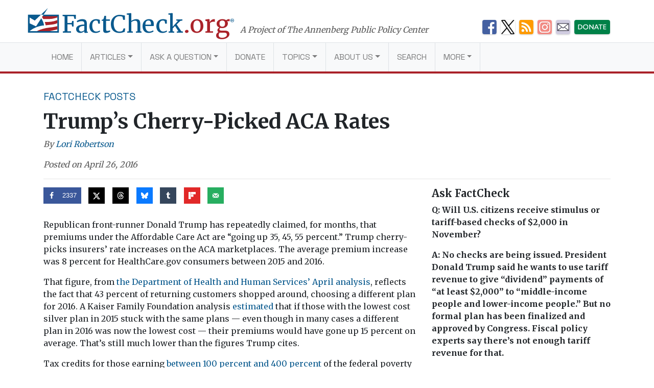

--- FILE ---
content_type: text/html; charset=UTF-8
request_url: https://www.factcheck.org/2016/04/trumps-cherry-picked-aca-rates/
body_size: 22732
content:
<!DOCTYPE html>
<html lang="en-US">
<head>
  <meta charset="UTF-8">
  <meta http-equiv="X-UA-Compatible" content="IE=edge">
  <meta name="viewport" content="width=device-width, initial-scale=1, shrink-to-fit=no">
  <meta name="mobile-web-app-capable" content="yes">
  <meta name="apple-mobile-web-app-capable" content="yes">
  <meta name="apple-mobile-web-app-title" content="FactCheck.org - A Project of The Annenberg Public Policy Center">
  <link rel="preconnect" href="https://fonts.gstatic.com">
  <link href="https://fonts.googleapis.com/css2?family=Merriweather:wght@300;400;700&family=Space+Grotesk:wght@400&display=swap" rel="stylesheet">
  <link rel="profile" href="https://gmpg.org/xfn/11">
  <link rel="pingback" href="https://www.factcheck.org/xmlrpc.php">
  <link rel="apple-touch-icon" sizes="57x57" href="/apple-icon-57x57.png">
  <link rel="apple-touch-icon" sizes="60x60" href="/apple-icon-60x60.png">
  <link rel="apple-touch-icon" sizes="72x72" href="/apple-icon-72x72.png">
  <link rel="apple-touch-icon" sizes="76x76" href="/apple-icon-76x76.png">
  <link rel="apple-touch-icon" sizes="114x114" href="/apple-icon-114x114.png">
  <link rel="apple-touch-icon" sizes="120x120" href="/apple-icon-120x120.png">
  <link rel="apple-touch-icon" sizes="144x144" href="/apple-icon-144x144.png">
  <link rel="apple-touch-icon" sizes="152x152" href="/apple-icon-152x152.png">
  <link rel="apple-touch-icon" sizes="180x180" href="/apple-icon-180x180.png">
  <link rel="icon" type="image/png" sizes="192x192"  href="/android-icon-192x192.png">
  <link rel="icon" type="image/png" sizes="32x32" href="/favicon-32x32.png">
  <link rel="icon" type="image/png" sizes="96x96" href="/favicon-96x96.png">
  <link rel="icon" type="image/png" sizes="16x16" href="/favicon-16x16.png">
  <link rel="manifest" href="/manifest.json">
  <meta name="msapplication-TileColor" content="#ffffff">
  <meta name="msapplication-TileImage" content="/ms-icon-144x144.png">
  <meta name="theme-color" content="#ffffff">
  <script async src="//dhpikd1t89arn.cloudfront.net/js/include/sharethefacts-v1.js"></script>  <meta name='robots' content='index, follow, max-image-preview:large, max-snippet:-1, max-video-preview:-1' />
	<style>img:is([sizes="auto" i], [sizes^="auto," i]) { contain-intrinsic-size: 3000px 1500px }</style>
	
<!-- Google Tag Manager for WordPress by gtm4wp.com -->
<script data-cfasync="false" data-pagespeed-no-defer>
	var gtm4wp_datalayer_name = "dataLayer";
	var dataLayer = dataLayer || [];

	const gtm4wp_scrollerscript_debugmode         = false;
	const gtm4wp_scrollerscript_callbacktime      = 100;
	const gtm4wp_scrollerscript_readerlocation    = 150;
	const gtm4wp_scrollerscript_contentelementid  = "content";
	const gtm4wp_scrollerscript_scannertime       = 60;
</script>
<!-- End Google Tag Manager for WordPress by gtm4wp.com -->
	<!-- This site is optimized with the Yoast SEO plugin v26.4 - https://yoast.com/wordpress/plugins/seo/ -->
	<title>Trump&#039;s Cherry-Picked ACA Rates - FactCheck.org</title>
	<link rel="canonical" href="https://www.factcheck.org/2016/04/trumps-cherry-picked-aca-rates/" />
	<meta property="og:locale" content="en_US" />
	<meta property="og:type" content="article" />
	<meta property="og:title" content="Trump&#039;s Cherry-Picked ACA Rates - FactCheck.org" />
	<meta property="og:description" content="Republican front-runner Donald Trump has repeatedly claimed, for months, that premiums under the Affordable Care Act are &quot;going up 35, 45, 55 percent.&quot; Trump cherry-picks insurers&#039; rate increases on the ACA marketplaces." />
	<meta property="og:url" content="https://www.factcheck.org/2016/04/trumps-cherry-picked-aca-rates/" />
	<meta property="og:site_name" content="FactCheck.org" />
	<meta property="article:publisher" content="https://www.facebook.com/factcheck.org" />
	<meta property="article:published_time" content="2016-04-26T15:13:46+00:00" />
	<meta property="og:image" content="https://cdn.factcheck.org/UploadedFiles/Trump_NY_speech.png" />
	<meta property="og:image:width" content="159" />
	<meta property="og:image:height" content="157" />
	<meta property="og:image:type" content="image/png" />
	<meta name="author" content="Lori Robertson" />
	<meta name="twitter:card" content="summary_large_image" />
	<meta name="twitter:creator" content="@factcheckdotorg" />
	<meta name="twitter:site" content="@factcheckdotorg" />
	<meta name="twitter:label1" content="Written by" />
	<meta name="twitter:data1" content="Lori Robertson" />
	<meta name="twitter:label2" content="Est. reading time" />
	<meta name="twitter:data2" content="9 minutes" />
	<script type="application/ld+json" class="yoast-schema-graph">{"@context":"https://schema.org","@graph":[{"@type":"WebPage","@id":"https://www.factcheck.org/2016/04/trumps-cherry-picked-aca-rates/","url":"https://www.factcheck.org/2016/04/trumps-cherry-picked-aca-rates/","name":"Trump's Cherry-Picked ACA Rates - FactCheck.org","isPartOf":{"@id":"https://www.factcheck.org/#website"},"primaryImageOfPage":{"@id":"https://www.factcheck.org/2016/04/trumps-cherry-picked-aca-rates/#primaryimage"},"image":{"@id":"https://www.factcheck.org/2016/04/trumps-cherry-picked-aca-rates/#primaryimage"},"thumbnailUrl":"https://cdn.factcheck.org/UploadedFiles/Trump_NY_speech.png","datePublished":"2016-04-26T15:13:46+00:00","author":{"@id":"https://www.factcheck.org/#/schema/person/6c566fa9d68d5a35748975951818771d"},"breadcrumb":{"@id":"https://www.factcheck.org/2016/04/trumps-cherry-picked-aca-rates/#breadcrumb"},"inLanguage":"en-US","potentialAction":[{"@type":"ReadAction","target":["https://www.factcheck.org/2016/04/trumps-cherry-picked-aca-rates/"]}]},{"@type":"ImageObject","inLanguage":"en-US","@id":"https://www.factcheck.org/2016/04/trumps-cherry-picked-aca-rates/#primaryimage","url":"https://cdn.factcheck.org/UploadedFiles/Trump_NY_speech.png","contentUrl":"https://cdn.factcheck.org/UploadedFiles/Trump_NY_speech.png","width":159,"height":157},{"@type":"BreadcrumbList","@id":"https://www.factcheck.org/2016/04/trumps-cherry-picked-aca-rates/#breadcrumb","itemListElement":[{"@type":"ListItem","position":1,"name":"Home","item":"https://www.factcheck.org/"},{"@type":"ListItem","position":2,"name":"Trump&#8217;s Cherry-Picked ACA Rates"}]},{"@type":"WebSite","@id":"https://www.factcheck.org/#website","url":"https://www.factcheck.org/","name":"FactCheck.org","description":"A Project of The Annenberg Public Policy Center","inLanguage":"en-US"},{"@type":"Person","@id":"https://www.factcheck.org/#/schema/person/6c566fa9d68d5a35748975951818771d","name":"Lori Robertson","image":{"@type":"ImageObject","inLanguage":"en-US","@id":"https://www.factcheck.org/#/schema/person/image/bb6cdb52628a4d23a137f9ce223593b7","url":"https://secure.gravatar.com/avatar/4b49ec7c3db6f2aaf4347f327c63f39ef82d224fdb8d86b8536229da40033c57?s=96&d=mm&r=g","contentUrl":"https://secure.gravatar.com/avatar/4b49ec7c3db6f2aaf4347f327c63f39ef82d224fdb8d86b8536229da40033c57?s=96&d=mm&r=g","caption":"Lori Robertson"},"description":"Director, FactCheck.org","url":"https://www.factcheck.org/author/lori-robertson/"}]}</script>
	<!-- / Yoast SEO plugin. -->


<link rel='dns-prefetch' href='//code.jquery.com' />
<link rel="alternate" type="application/rss+xml" title="FactCheck.org &raquo; Feed" href="https://www.factcheck.org/feed/" />
<link rel='stylesheet' id='wp-block-library-css' href='https://www.factcheck.org/wp-includes/css/dist/block-library/style.min.css?ver=6.8.3' type='text/css' media='all' />
<style id='classic-theme-styles-inline-css' type='text/css'>
/*! This file is auto-generated */
.wp-block-button__link{color:#fff;background-color:#32373c;border-radius:9999px;box-shadow:none;text-decoration:none;padding:calc(.667em + 2px) calc(1.333em + 2px);font-size:1.125em}.wp-block-file__button{background:#32373c;color:#fff;text-decoration:none}
</style>
<style id='co-authors-plus-coauthors-style-inline-css' type='text/css'>
.wp-block-co-authors-plus-coauthors.is-layout-flow [class*=wp-block-co-authors-plus]{display:inline}

</style>
<style id='co-authors-plus-avatar-style-inline-css' type='text/css'>
.wp-block-co-authors-plus-avatar :where(img){height:auto;max-width:100%;vertical-align:bottom}.wp-block-co-authors-plus-coauthors.is-layout-flow .wp-block-co-authors-plus-avatar :where(img){vertical-align:middle}.wp-block-co-authors-plus-avatar:is(.alignleft,.alignright){display:table}.wp-block-co-authors-plus-avatar.aligncenter{display:table;margin-inline:auto}

</style>
<style id='co-authors-plus-image-style-inline-css' type='text/css'>
.wp-block-co-authors-plus-image{margin-bottom:0}.wp-block-co-authors-plus-image :where(img){height:auto;max-width:100%;vertical-align:bottom}.wp-block-co-authors-plus-coauthors.is-layout-flow .wp-block-co-authors-plus-image :where(img){vertical-align:middle}.wp-block-co-authors-plus-image:is(.alignfull,.alignwide) :where(img){width:100%}.wp-block-co-authors-plus-image:is(.alignleft,.alignright){display:table}.wp-block-co-authors-plus-image.aligncenter{display:table;margin-inline:auto}

</style>
<link rel='stylesheet' id='dashicons-css' href='https://www.factcheck.org/wp-includes/css/dashicons.min.css?ver=6.8.3' type='text/css' media='all' />
<style id='global-styles-inline-css' type='text/css'>
:root{--wp--preset--aspect-ratio--square: 1;--wp--preset--aspect-ratio--4-3: 4/3;--wp--preset--aspect-ratio--3-4: 3/4;--wp--preset--aspect-ratio--3-2: 3/2;--wp--preset--aspect-ratio--2-3: 2/3;--wp--preset--aspect-ratio--16-9: 16/9;--wp--preset--aspect-ratio--9-16: 9/16;--wp--preset--color--black: #000000;--wp--preset--color--cyan-bluish-gray: #abb8c3;--wp--preset--color--white: #ffffff;--wp--preset--color--pale-pink: #f78da7;--wp--preset--color--vivid-red: #cf2e2e;--wp--preset--color--luminous-vivid-orange: #ff6900;--wp--preset--color--luminous-vivid-amber: #fcb900;--wp--preset--color--light-green-cyan: #7bdcb5;--wp--preset--color--vivid-green-cyan: #00d084;--wp--preset--color--pale-cyan-blue: #8ed1fc;--wp--preset--color--vivid-cyan-blue: #0693e3;--wp--preset--color--vivid-purple: #9b51e0;--wp--preset--gradient--vivid-cyan-blue-to-vivid-purple: linear-gradient(135deg,rgba(6,147,227,1) 0%,rgb(155,81,224) 100%);--wp--preset--gradient--light-green-cyan-to-vivid-green-cyan: linear-gradient(135deg,rgb(122,220,180) 0%,rgb(0,208,130) 100%);--wp--preset--gradient--luminous-vivid-amber-to-luminous-vivid-orange: linear-gradient(135deg,rgba(252,185,0,1) 0%,rgba(255,105,0,1) 100%);--wp--preset--gradient--luminous-vivid-orange-to-vivid-red: linear-gradient(135deg,rgba(255,105,0,1) 0%,rgb(207,46,46) 100%);--wp--preset--gradient--very-light-gray-to-cyan-bluish-gray: linear-gradient(135deg,rgb(238,238,238) 0%,rgb(169,184,195) 100%);--wp--preset--gradient--cool-to-warm-spectrum: linear-gradient(135deg,rgb(74,234,220) 0%,rgb(151,120,209) 20%,rgb(207,42,186) 40%,rgb(238,44,130) 60%,rgb(251,105,98) 80%,rgb(254,248,76) 100%);--wp--preset--gradient--blush-light-purple: linear-gradient(135deg,rgb(255,206,236) 0%,rgb(152,150,240) 100%);--wp--preset--gradient--blush-bordeaux: linear-gradient(135deg,rgb(254,205,165) 0%,rgb(254,45,45) 50%,rgb(107,0,62) 100%);--wp--preset--gradient--luminous-dusk: linear-gradient(135deg,rgb(255,203,112) 0%,rgb(199,81,192) 50%,rgb(65,88,208) 100%);--wp--preset--gradient--pale-ocean: linear-gradient(135deg,rgb(255,245,203) 0%,rgb(182,227,212) 50%,rgb(51,167,181) 100%);--wp--preset--gradient--electric-grass: linear-gradient(135deg,rgb(202,248,128) 0%,rgb(113,206,126) 100%);--wp--preset--gradient--midnight: linear-gradient(135deg,rgb(2,3,129) 0%,rgb(40,116,252) 100%);--wp--preset--font-size--small: 13px;--wp--preset--font-size--medium: 20px;--wp--preset--font-size--large: 36px;--wp--preset--font-size--x-large: 42px;--wp--preset--spacing--20: 0.44rem;--wp--preset--spacing--30: 0.67rem;--wp--preset--spacing--40: 1rem;--wp--preset--spacing--50: 1.5rem;--wp--preset--spacing--60: 2.25rem;--wp--preset--spacing--70: 3.38rem;--wp--preset--spacing--80: 5.06rem;--wp--preset--shadow--natural: 6px 6px 9px rgba(0, 0, 0, 0.2);--wp--preset--shadow--deep: 12px 12px 50px rgba(0, 0, 0, 0.4);--wp--preset--shadow--sharp: 6px 6px 0px rgba(0, 0, 0, 0.2);--wp--preset--shadow--outlined: 6px 6px 0px -3px rgba(255, 255, 255, 1), 6px 6px rgba(0, 0, 0, 1);--wp--preset--shadow--crisp: 6px 6px 0px rgba(0, 0, 0, 1);}:where(.is-layout-flex){gap: 0.5em;}:where(.is-layout-grid){gap: 0.5em;}body .is-layout-flex{display: flex;}.is-layout-flex{flex-wrap: wrap;align-items: center;}.is-layout-flex > :is(*, div){margin: 0;}body .is-layout-grid{display: grid;}.is-layout-grid > :is(*, div){margin: 0;}:where(.wp-block-columns.is-layout-flex){gap: 2em;}:where(.wp-block-columns.is-layout-grid){gap: 2em;}:where(.wp-block-post-template.is-layout-flex){gap: 1.25em;}:where(.wp-block-post-template.is-layout-grid){gap: 1.25em;}.has-black-color{color: var(--wp--preset--color--black) !important;}.has-cyan-bluish-gray-color{color: var(--wp--preset--color--cyan-bluish-gray) !important;}.has-white-color{color: var(--wp--preset--color--white) !important;}.has-pale-pink-color{color: var(--wp--preset--color--pale-pink) !important;}.has-vivid-red-color{color: var(--wp--preset--color--vivid-red) !important;}.has-luminous-vivid-orange-color{color: var(--wp--preset--color--luminous-vivid-orange) !important;}.has-luminous-vivid-amber-color{color: var(--wp--preset--color--luminous-vivid-amber) !important;}.has-light-green-cyan-color{color: var(--wp--preset--color--light-green-cyan) !important;}.has-vivid-green-cyan-color{color: var(--wp--preset--color--vivid-green-cyan) !important;}.has-pale-cyan-blue-color{color: var(--wp--preset--color--pale-cyan-blue) !important;}.has-vivid-cyan-blue-color{color: var(--wp--preset--color--vivid-cyan-blue) !important;}.has-vivid-purple-color{color: var(--wp--preset--color--vivid-purple) !important;}.has-black-background-color{background-color: var(--wp--preset--color--black) !important;}.has-cyan-bluish-gray-background-color{background-color: var(--wp--preset--color--cyan-bluish-gray) !important;}.has-white-background-color{background-color: var(--wp--preset--color--white) !important;}.has-pale-pink-background-color{background-color: var(--wp--preset--color--pale-pink) !important;}.has-vivid-red-background-color{background-color: var(--wp--preset--color--vivid-red) !important;}.has-luminous-vivid-orange-background-color{background-color: var(--wp--preset--color--luminous-vivid-orange) !important;}.has-luminous-vivid-amber-background-color{background-color: var(--wp--preset--color--luminous-vivid-amber) !important;}.has-light-green-cyan-background-color{background-color: var(--wp--preset--color--light-green-cyan) !important;}.has-vivid-green-cyan-background-color{background-color: var(--wp--preset--color--vivid-green-cyan) !important;}.has-pale-cyan-blue-background-color{background-color: var(--wp--preset--color--pale-cyan-blue) !important;}.has-vivid-cyan-blue-background-color{background-color: var(--wp--preset--color--vivid-cyan-blue) !important;}.has-vivid-purple-background-color{background-color: var(--wp--preset--color--vivid-purple) !important;}.has-black-border-color{border-color: var(--wp--preset--color--black) !important;}.has-cyan-bluish-gray-border-color{border-color: var(--wp--preset--color--cyan-bluish-gray) !important;}.has-white-border-color{border-color: var(--wp--preset--color--white) !important;}.has-pale-pink-border-color{border-color: var(--wp--preset--color--pale-pink) !important;}.has-vivid-red-border-color{border-color: var(--wp--preset--color--vivid-red) !important;}.has-luminous-vivid-orange-border-color{border-color: var(--wp--preset--color--luminous-vivid-orange) !important;}.has-luminous-vivid-amber-border-color{border-color: var(--wp--preset--color--luminous-vivid-amber) !important;}.has-light-green-cyan-border-color{border-color: var(--wp--preset--color--light-green-cyan) !important;}.has-vivid-green-cyan-border-color{border-color: var(--wp--preset--color--vivid-green-cyan) !important;}.has-pale-cyan-blue-border-color{border-color: var(--wp--preset--color--pale-cyan-blue) !important;}.has-vivid-cyan-blue-border-color{border-color: var(--wp--preset--color--vivid-cyan-blue) !important;}.has-vivid-purple-border-color{border-color: var(--wp--preset--color--vivid-purple) !important;}.has-vivid-cyan-blue-to-vivid-purple-gradient-background{background: var(--wp--preset--gradient--vivid-cyan-blue-to-vivid-purple) !important;}.has-light-green-cyan-to-vivid-green-cyan-gradient-background{background: var(--wp--preset--gradient--light-green-cyan-to-vivid-green-cyan) !important;}.has-luminous-vivid-amber-to-luminous-vivid-orange-gradient-background{background: var(--wp--preset--gradient--luminous-vivid-amber-to-luminous-vivid-orange) !important;}.has-luminous-vivid-orange-to-vivid-red-gradient-background{background: var(--wp--preset--gradient--luminous-vivid-orange-to-vivid-red) !important;}.has-very-light-gray-to-cyan-bluish-gray-gradient-background{background: var(--wp--preset--gradient--very-light-gray-to-cyan-bluish-gray) !important;}.has-cool-to-warm-spectrum-gradient-background{background: var(--wp--preset--gradient--cool-to-warm-spectrum) !important;}.has-blush-light-purple-gradient-background{background: var(--wp--preset--gradient--blush-light-purple) !important;}.has-blush-bordeaux-gradient-background{background: var(--wp--preset--gradient--blush-bordeaux) !important;}.has-luminous-dusk-gradient-background{background: var(--wp--preset--gradient--luminous-dusk) !important;}.has-pale-ocean-gradient-background{background: var(--wp--preset--gradient--pale-ocean) !important;}.has-electric-grass-gradient-background{background: var(--wp--preset--gradient--electric-grass) !important;}.has-midnight-gradient-background{background: var(--wp--preset--gradient--midnight) !important;}.has-small-font-size{font-size: var(--wp--preset--font-size--small) !important;}.has-medium-font-size{font-size: var(--wp--preset--font-size--medium) !important;}.has-large-font-size{font-size: var(--wp--preset--font-size--large) !important;}.has-x-large-font-size{font-size: var(--wp--preset--font-size--x-large) !important;}
:where(.wp-block-post-template.is-layout-flex){gap: 1.25em;}:where(.wp-block-post-template.is-layout-grid){gap: 1.25em;}
:where(.wp-block-columns.is-layout-flex){gap: 2em;}:where(.wp-block-columns.is-layout-grid){gap: 2em;}
:root :where(.wp-block-pullquote){font-size: 1.5em;line-height: 1.6;}
</style>
<link rel='stylesheet' id='child-understrap-styles-css' href='https://www.factcheck.org/wp-content/themes/factcheckstrap/css/child-theme.min.css?ver=1.2.3' type='text/css' media='all' />
<link rel='stylesheet' id='dpsp-frontend-style-pro-css' href='https://www.factcheck.org/wp-content/plugins/social-pug/assets/dist/style-frontend-pro.css?ver=2.27.1' type='text/css' media='all' />
<style id='dpsp-frontend-style-pro-inline-css' type='text/css'>

				@media screen and ( max-width : 720px ) {
					.dpsp-content-wrapper.dpsp-hide-on-mobile,
					.dpsp-share-text.dpsp-hide-on-mobile {
						display: none;
					}
					.dpsp-has-spacing .dpsp-networks-btns-wrapper li {
						margin:0 2% 10px 0;
					}
					.dpsp-network-btn.dpsp-has-label:not(.dpsp-has-count) {
						max-height: 40px;
						padding: 0;
						justify-content: center;
					}
					.dpsp-content-wrapper.dpsp-size-small .dpsp-network-btn.dpsp-has-label:not(.dpsp-has-count){
						max-height: 32px;
					}
					.dpsp-content-wrapper.dpsp-size-large .dpsp-network-btn.dpsp-has-label:not(.dpsp-has-count){
						max-height: 46px;
					}
				}
			
</style>
<script type="text/javascript" src="https://www.factcheck.org/wp-content/plugins/duracelltomi-google-tag-manager/dist/js/analytics-talk-content-tracking.js?ver=1.22.2" id="gtm4wp-scroll-tracking-js"></script>
<script type="text/javascript" src="https://www.factcheck.org/wp-content/themes/understrap/js/popper.min.js?ver=6.8.3" id="popper-scripts-js"></script>
<link rel="https://api.w.org/" href="https://www.factcheck.org/wp-json/" /><link rel="alternate" title="JSON" type="application/json" href="https://www.factcheck.org/wp-json/wp/v2/posts/107438" /><link rel="EditURI" type="application/rsd+xml" title="RSD" href="https://www.factcheck.org/xmlrpc.php?rsd" />
<meta name="generator" content="WordPress 6.8.3" />
<link rel='shortlink' href='https://www.factcheck.org/?p=107438' />
<link rel="alternate" title="oEmbed (JSON)" type="application/json+oembed" href="https://www.factcheck.org/wp-json/oembed/1.0/embed?url=https%3A%2F%2Fwww.factcheck.org%2F2016%2F04%2Ftrumps-cherry-picked-aca-rates%2F&#038;lang=en" />
<link rel="alternate" title="oEmbed (XML)" type="text/xml+oembed" href="https://www.factcheck.org/wp-json/oembed/1.0/embed?url=https%3A%2F%2Fwww.factcheck.org%2F2016%2F04%2Ftrumps-cherry-picked-aca-rates%2F&#038;format=xml&#038;lang=en" />
<script type="text/javascript">
(function(url){
	if(/(?:Chrome\/26\.0\.1410\.63 Safari\/537\.31|WordfenceTestMonBot)/.test(navigator.userAgent)){ return; }
	var addEvent = function(evt, handler) {
		if (window.addEventListener) {
			document.addEventListener(evt, handler, false);
		} else if (window.attachEvent) {
			document.attachEvent('on' + evt, handler);
		}
	};
	var removeEvent = function(evt, handler) {
		if (window.removeEventListener) {
			document.removeEventListener(evt, handler, false);
		} else if (window.detachEvent) {
			document.detachEvent('on' + evt, handler);
		}
	};
	var evts = 'contextmenu dblclick drag dragend dragenter dragleave dragover dragstart drop keydown keypress keyup mousedown mousemove mouseout mouseover mouseup mousewheel scroll'.split(' ');
	var logHuman = function() {
		if (window.wfLogHumanRan) { return; }
		window.wfLogHumanRan = true;
		var wfscr = document.createElement('script');
		wfscr.type = 'text/javascript';
		wfscr.async = true;
		wfscr.src = url + '&r=' + Math.random();
		(document.getElementsByTagName('head')[0]||document.getElementsByTagName('body')[0]).appendChild(wfscr);
		for (var i = 0; i < evts.length; i++) {
			removeEvent(evts[i], logHuman);
		}
	};
	for (var i = 0; i < evts.length; i++) {
		addEvent(evts[i], logHuman);
	}
})('//www.factcheck.org/?wordfence_lh=1&hid=8C074194536EC115DA3AC3AE4F77CB1B');
</script>
<!-- Google Tag Manager for WordPress by gtm4wp.com -->
<!-- GTM Container placement set to automatic -->
<script data-cfasync="false" data-pagespeed-no-defer>
	var dataLayer_content = {"pagePostType":"post","pagePostType2":"single-post","pageCategory":["the-factcheck-wire"],"pageAttributes":["presidential-election-2016"],"pagePostAuthor":"Lori Robertson"};
	dataLayer.push( dataLayer_content );
</script>
<script data-cfasync="false" data-pagespeed-no-defer>
(function(w,d,s,l,i){w[l]=w[l]||[];w[l].push({'gtm.start':
new Date().getTime(),event:'gtm.js'});var f=d.getElementsByTagName(s)[0],
j=d.createElement(s),dl=l!='dataLayer'?'&l='+l:'';j.async=true;j.src=
'//www.googletagmanager.com/gtm.js?id='+i+dl;f.parentNode.insertBefore(j,f);
})(window,document,'script','dataLayer','GTM-PFGD5J2');
</script>
<!-- End Google Tag Manager for WordPress by gtm4wp.com --><meta name="hubbub-info" description="Hubbub Pro 2.27.1"></head>

<body class="wp-singular post-template-default single single-post postid-107438 single-format-standard wp-theme-understrap wp-child-theme-factcheckstrap group-blog">


  <svg xmlns="http://www.w3.org/2000/svg" style="display: none;" role="img">

	<symbol id="facebook" viewBox="0 0 48.01 47.89">
    <title>Facebook</title>
		<path d="M42,0H6A6,6,0,0,0,0,6V41.91a6,6,0,0,0,6,6H25.93V28.53H21.56V21.8H25.8c0-2,0-3.76,0-5.6,0-5.3,4.07-6.84,7.73-6.84H39.7V16H36.12c-.13,0-2.31-.12-2.31,2,0,.85,0,3.8,0,3.8h5.91l-.48,6.62H34v19.5H42a6,6,0,0,0,6-6V6A6,6,0,0,0,42,0Z"/>
	</symbol>

	<symbol id="twitter" viewBox="0 0 48 48">
    <title>Twitter</title>
		<path d="M42,0H6A6,6,0,0,0,0,6V42a6,6,0,0,0,6,6H42a6,6,0,0,0,6-6V6A6,6,0,0,0,42,0ZM37.11,18q0,.4,0,.81c0,8.26-6.28,17.77-17.77,17.77a17.68,17.68,0,0,1-9.58-2.81A12.58,12.58,0,0,0,19,31.17a6.25,6.25,0,0,1-5.84-4.34,6.33,6.33,0,0,0,1.18.11A6.21,6.21,0,0,0,16,26.72a6.25,6.25,0,0,1-5-6.12v-.08a6.22,6.22,0,0,0,2.83.78A6.25,6.25,0,0,1,11.9,13a17.74,17.74,0,0,0,12.88,6.53,6.31,6.31,0,0,1-.16-1.42,6.25,6.25,0,0,1,10.81-4.28,12.48,12.48,0,0,0,4-1.52,6.27,6.27,0,0,1-2.75,3.46,12.47,12.47,0,0,0,3.59-1A12.72,12.72,0,0,1,37.11,18Z"/>
	</symbol>

	<symbol id="tumblr" viewBox="0 0 47.92 47.92">
    <title>Tumblr</title>
		<path d="M41.93,0H6A6,6,0,0,0,0,6V41.93a6,6,0,0,0,6,6H41.93a6,6,0,0,0,6-6V6A6,6,0,0,0,41.93,0ZM34.71,39.33A26.58,26.58,0,0,1,26,40.61c-5.35,0-7.83-2.81-7.83-6.14V21.07H14V16.84s6.88-2.49,6.93-9.53h4.39v8.52h8.47v5.35H25.29v11s-.16,6.14,9.42,1.9Z"/>
	</symbol>

  <symbol id="modal-close" xmlns="http://www.w3.org/2000/svg"  viewBox="0 0 112 112" preserveAspectRatio="xMidYMid meet">
    <title>Close</title>
    <path fill="none" stroke="#000" stroke-linejoin="round" stroke-miterlimit="10" stroke-width="15" d="M3 3l105 105m0-105L3 108"/>
	</symbol>

  <symbol id="arrow" viewBox="0 0 50 28" preserveAspectRatio="xMidYMid meet">
    <path fill="none" stroke="#231f20" stroke-miterlimit="10" d="M0 14h43M36 0l14 14-14 13"/>
  </symbol>

</svg>

  <svg xmlns="http://www.w3.org/2000/svg" style="display: none;" viewBox="0 0 136.9 108.9">
    <symbol id="factcheck-logo" viewBox="0 0 136.9 108.9" >
      <path class="fc-blue" d="M137 29.2H0V109h137zm-7 72.8H7v-.3a107.2 107.2 0 0 1 30.3-17.3C60 76.2 70.6 77 70.6 77s.3-4.8-2.4-13c-1.6-4.4-4-10-9.5-19l-23 35.8L7 67.2V41.4L30 55l27.3-25.8H69l-4.6 7H130z"/><path class="fc-red" d="M62 40l2.4-4H130v5.4s-9.4 3-13.8 4S104 48 96.6 48l-29 .2a30.5 30.5 0 0 0-2.6-4.6 36.2 36.2 0 0 0-3-3.7zm12 21.6l16.8-.4a149 149 0 0 0 24-3.3l15.2-5v14s-4 1.7-7 2.6c-4 1.4-14.5 3.2-18 3.6l-26.5 3s-1-4.6-1.8-7.5-2.5-7-2.5-7zM96.5 102h-57s8.3-4 14.2-6.2a220.3 220.3 0 0 1 26-7.3c6-1 17-2.7 24.7-3.4s25.6-5 25.6-5v14l-11.3 3-22 5z"/><path class="fc-blue" d="M87.8 0L57.4 29.2H69L88 0"/>
    </symbol>
  </svg>
<a class="sr-only sr-only-focusable" href="#main">Skip to main content</a>

<div class="hfeed site" id="page">

  <!-- ******************* The Navbar Area ******************* -->

  <div class="container container-branding container-branding-xl">
    <div class="row">
      <div class="col-7 col-xl-9">
        <a aria-label="FactCheck.org" rel="home" href="https://www.factcheck.org/" class="logo">
            <svg class="d-none d-md-inline-flex d-lg-inline-flex d-xl-inline-flex">
                <use xlink:href="#factcheck-logo">

            </svg>
          <!--[if lt IE 9]>
            <img src="/img/logomark.png" alt="FactCheck.org">
          <![endif]-->
          <span class="logotype">
            FactCheck<span class="text-fc-red">.org</span><sup>&reg;</sup>
          </span>
        </a>
        <span class="appc-credit">A Project of The Annenberg Public Policy Center</span>
      </div>
      <div class="d-none d-md-inline col-5 col-xl-3">
        	<div class="fc-social-media-header">
			<div class="fc-social-media-header-icon">
			<a href="https://www.facebook.com/factcheck.org">
				<img src="https://cdn.factcheck.org/UploadedFiles/fc-icon-facebook-mini.png"  alt="Become a Facebook fan">
			</a>
		</div>
			<div class="fc-social-media-header-icon">
			<a href="https://www.x.com/factcheckdotorg">
				<img src="https://cdn.factcheck.org/UploadedFiles/x-icon-logo-black.png"  alt="Follow us on Twitter">
			</a>
		</div>
			<div class="fc-social-media-header-icon">
			<a href="https://www.factcheck.org/feed/">
				<img src="https://cdn.factcheck.org/UploadedFiles/fc-icon-rss.png"  alt="Get the RSS feed">
			</a>
		</div>
			<div class="fc-social-media-header-icon">
			<a href="https://www.instagram.com/factcheckorg/">
				<img src="https://cdn.factcheck.org/UploadedFiles/fc-icon-instagram-1.png"  alt="Follow on Insta">
			</a>
		</div>
			<div class="fc-social-media-header-icon">
			<a href="https://www.factcheck.org/subscribe/">
				<img src="https://cdn.factcheck.org/UploadedFiles/fc-icon-email.png"  alt="Sign up for the email newsletter">
			</a>
		</div>
			<div class="fc-social-media-header-icon">
			<a href="https://giving.aws.cloud.upenn.edu/?fastStart=simpleForm&#038;program=ANS&#038;fund=602014">
				<img src="https://cdn.factcheck.org/UploadedFiles/fc-icon-donate.png"  alt="Help us hold politicians accountable. ">
			</a>
		</div>
	 	</div>
	       </div>
    </div>
  </div>

  
  <div class="wrapper-fluid wrapper-navbar" id="wrapper-navbar">

    <nav class="navbar navbar-expand-md navbar-light bg-light">

          <div class="container">
    


        <button class="navbar-toggler" type="button" data-toggle="collapse" data-target="#navbarNavDropdown" aria-controls="navbarNavDropdown" aria-expanded="false" aria-label="Toggle navigation">
          <span class="navbar-toggler-icon"></span>
        </button>
          <a aria-label="FactCheck.org" rel="home" href="https://www.factcheck.org/" class="logo logo-xs">
            <span class="logotype">
              FactCheck<span class="text-fc-red">.org</span><sup>&reg;</sup>
            </span>
          </a>

        <!-- The WordPress Menu goes here -->
        <div id="navbarNavDropdown" class="collapse navbar-collapse"><ul id="main-menu" class="navbar-nav"><li itemscope="itemscope" itemtype="https://www.schema.org/SiteNavigationElement" id="menu-item-75121" class="menu-item menu-item-type-custom menu-item-object-custom menu-item-home menu-item-75121 nav-item"><a title="Home" href="https://www.factcheck.org" class="nav-link">Home</a></li>
<li itemscope="itemscope" itemtype="https://www.schema.org/SiteNavigationElement" id="menu-item-75124" class="menu-item menu-item-type-custom menu-item-object-custom menu-item-has-children dropdown menu-item-75124 nav-item"><a title="Articles" href="#" data-toggle="dropdown" aria-haspopup="true" aria-expanded="false" class="dropdown-toggle nav-link" id="menu-item-dropdown-75124">Articles</a>
<ul class="dropdown-menu" aria-labelledby="menu-item-dropdown-75124" >
	<li itemscope="itemscope" itemtype="https://www.schema.org/SiteNavigationElement" id="menu-item-46900" class="menu-item menu-item-type-post_type menu-item-object-page menu-item-46900 nav-item"><a title="FactCheck Posts" href="https://www.factcheck.org/the-factcheck-wire/" class="nav-link">FactCheck Posts</a></li>
	<li itemscope="itemscope" itemtype="https://www.schema.org/SiteNavigationElement" id="menu-item-121568" class="menu-item menu-item-type-taxonomy menu-item-object-category menu-item-121568 nav-item"><a title="SciCheck" href="https://www.factcheck.org/scicheck/" class="nav-link">SciCheck</a></li>
	<li itemscope="itemscope" itemtype="https://www.schema.org/SiteNavigationElement" id="menu-item-200446" class="menu-item menu-item-type-custom menu-item-object-custom menu-item-200446 nav-item"><a title="En Español" href="https://www.factcheck.org/es/en-espanol/" class="nav-link">En Español</a></li>
	<li itemscope="itemscope" itemtype="https://www.schema.org/SiteNavigationElement" id="menu-item-277733" class="menu-item menu-item-type-taxonomy menu-item-object-issue menu-item-277733 nav-item"><a title="Project 2025 series" href="https://www.factcheck.org/issue/project-2025-series/" class="nav-link">Project 2025 series</a></li>
	<li itemscope="itemscope" itemtype="https://www.schema.org/SiteNavigationElement" id="menu-item-125157" class="menu-item menu-item-type-taxonomy menu-item-object-category menu-item-125157 nav-item"><a title="Debunking Viral Claims" href="https://www.factcheck.org/fake-news/" class="nav-link">Debunking Viral Claims</a></li>
</ul>
</li>
<li itemscope="itemscope" itemtype="https://www.schema.org/SiteNavigationElement" id="menu-item-121564" class="menu-item menu-item-type-custom menu-item-object-custom menu-item-has-children dropdown menu-item-121564 nav-item"><a title="Ask a Question" href="#" data-toggle="dropdown" aria-haspopup="true" aria-expanded="false" class="dropdown-toggle nav-link" id="menu-item-dropdown-121564">Ask a Question</a>
<ul class="dropdown-menu" aria-labelledby="menu-item-dropdown-121564" >
	<li itemscope="itemscope" itemtype="https://www.schema.org/SiteNavigationElement" id="menu-item-75166" class="menu-item menu-item-type-taxonomy menu-item-object-category menu-item-75166 nav-item"><a title="Ask FactCheck" href="https://www.factcheck.org/askfactcheck/" class="nav-link">Ask FactCheck</a></li>
	<li itemscope="itemscope" itemtype="https://www.schema.org/SiteNavigationElement" id="menu-item-121565" class="menu-item menu-item-type-taxonomy menu-item-object-category menu-item-121565 nav-item"><a title="Ask SciCheck" href="https://www.factcheck.org/askscicheck/" class="nav-link">Ask SciCheck</a></li>
</ul>
</li>
<li itemscope="itemscope" itemtype="https://www.schema.org/SiteNavigationElement" id="menu-item-135871" class="menu-item menu-item-type-custom menu-item-object-custom menu-item-135871 nav-item"><a title="Donate" href="https://giving.aws.cloud.upenn.edu/fund?fastStart=simpleForm&#038;program=ANS&#038;fund=602014" class="nav-link">Donate</a></li>
<li itemscope="itemscope" itemtype="https://www.schema.org/SiteNavigationElement" id="menu-item-75144" class="menu-item menu-item-type-custom menu-item-object-custom menu-item-has-children dropdown menu-item-75144 nav-item"><a title="Topics" href="#" data-toggle="dropdown" aria-haspopup="true" aria-expanded="false" class="dropdown-toggle nav-link" id="menu-item-dropdown-75144">Topics</a>
<ul class="dropdown-menu" aria-labelledby="menu-item-dropdown-75144" >
	<li itemscope="itemscope" itemtype="https://www.schema.org/SiteNavigationElement" id="menu-item-197214" class="menu-item menu-item-type-taxonomy menu-item-object-person menu-item-197214 nav-item"><a title="President Trump" href="https://www.factcheck.org/person/donald-trump/" class="nav-link">President Trump</a></li>
	<li itemscope="itemscope" itemtype="https://www.schema.org/SiteNavigationElement" id="menu-item-276763" class="menu-item menu-item-type-taxonomy menu-item-object-person menu-item-276763 nav-item"><a title="Robert F. Kennedy Jr." href="https://www.factcheck.org/person/robert-f-kennedy-jr/" class="nav-link">Robert F. Kennedy Jr.</a></li>
	<li itemscope="itemscope" itemtype="https://www.schema.org/SiteNavigationElement" id="menu-item-199652" class="menu-item menu-item-type-taxonomy menu-item-object-issue menu-item-199652 nav-item"><a title="immigration" href="https://www.factcheck.org/issue/immigration/" class="nav-link">immigration</a></li>
	<li itemscope="itemscope" itemtype="https://www.schema.org/SiteNavigationElement" id="menu-item-101750" class="menu-item menu-item-type-taxonomy menu-item-object-issue menu-item-101750 nav-item"><a title="climate change" href="https://www.factcheck.org/issue/climate-change/" class="nav-link">climate change</a></li>
	<li itemscope="itemscope" itemtype="https://www.schema.org/SiteNavigationElement" id="menu-item-276765" class="menu-item menu-item-type-taxonomy menu-item-object-issue menu-item-276765 nav-item"><a title="coronavirus" href="https://www.factcheck.org/issue/coronavirus/" class="nav-link">coronavirus</a></li>
	<li itemscope="itemscope" itemtype="https://www.schema.org/SiteNavigationElement" id="menu-item-276884" class="menu-item menu-item-type-taxonomy menu-item-object-issue menu-item-276884 nav-item"><a title="tariffs" href="https://www.factcheck.org/issue/tariffs/" class="nav-link">tariffs</a></li>
	<li itemscope="itemscope" itemtype="https://www.schema.org/SiteNavigationElement" id="menu-item-46906" class="menu-item menu-item-type-post_type menu-item-object-page menu-item-46906 nav-item"><a title="View All" href="https://www.factcheck.org/archives/" class="nav-link">View All</a></li>
</ul>
</li>
<li itemscope="itemscope" itemtype="https://www.schema.org/SiteNavigationElement" id="menu-item-75727" class="menu-item menu-item-type-custom menu-item-object-custom menu-item-has-children dropdown menu-item-75727 nav-item"><a title="About Us" href="#" data-toggle="dropdown" aria-haspopup="true" aria-expanded="false" class="dropdown-toggle nav-link" id="menu-item-dropdown-75727">About Us</a>
<ul class="dropdown-menu" aria-labelledby="menu-item-dropdown-75727" >
	<li itemscope="itemscope" itemtype="https://www.schema.org/SiteNavigationElement" id="menu-item-75731" class="menu-item menu-item-type-post_type menu-item-object-page menu-item-75731 nav-item"><a title="Our Mission" href="https://www.factcheck.org/about/our-mission/" class="nav-link">Our Mission</a></li>
	<li itemscope="itemscope" itemtype="https://www.schema.org/SiteNavigationElement" id="menu-item-117787" class="menu-item menu-item-type-post_type menu-item-object-page menu-item-117787 nav-item"><a title="Our Process" href="https://www.factcheck.org/our-process/" class="nav-link">Our Process</a></li>
	<li itemscope="itemscope" itemtype="https://www.schema.org/SiteNavigationElement" id="menu-item-75730" class="menu-item menu-item-type-post_type menu-item-object-page menu-item-75730 nav-item"><a title="Our Funding" href="https://www.factcheck.org/our-funding/" class="nav-link">Our Funding</a></li>
	<li itemscope="itemscope" itemtype="https://www.schema.org/SiteNavigationElement" id="menu-item-75728" class="menu-item menu-item-type-post_type menu-item-object-page menu-item-75728 nav-item"><a title="Our Staff" href="https://www.factcheck.org/our-staff/" class="nav-link">Our Staff</a></li>
	<li itemscope="itemscope" itemtype="https://www.schema.org/SiteNavigationElement" id="menu-item-103776" class="menu-item menu-item-type-post_type menu-item-object-page menu-item-103776 nav-item"><a title="Undergraduate Fellows" href="https://www.factcheck.org/undergraduate-fellows/" class="nav-link">Undergraduate Fellows</a></li>
	<li itemscope="itemscope" itemtype="https://www.schema.org/SiteNavigationElement" id="menu-item-76678" class="menu-item menu-item-type-post_type menu-item-object-page menu-item-76678 nav-item"><a title="Awards" href="https://www.factcheck.org/awards/" class="nav-link">Awards</a></li>
	<li itemscope="itemscope" itemtype="https://www.schema.org/SiteNavigationElement" id="menu-item-156842" class="menu-item menu-item-type-post_type menu-item-object-page menu-item-156842 nav-item"><a title="Request a Correction" href="https://www.factcheck.org/request-a-correction/" class="nav-link">Request a Correction</a></li>
	<li itemscope="itemscope" itemtype="https://www.schema.org/SiteNavigationElement" id="menu-item-75729" class="menu-item menu-item-type-post_type menu-item-object-page menu-item-75729 nav-item"><a title="Contact Us" href="https://www.factcheck.org/about/contact-us/" class="nav-link">Contact Us</a></li>
</ul>
</li>
<li itemscope="itemscope" itemtype="https://www.schema.org/SiteNavigationElement" id="menu-item-75130" class="menu-item menu-item-type-post_type menu-item-object-page menu-item-75130 nav-item"><a title="Search" href="https://www.factcheck.org/search/" class="nav-link">Search</a></li>
<li itemscope="itemscope" itemtype="https://www.schema.org/SiteNavigationElement" id="menu-item-75125" class="menu-item menu-item-type-custom menu-item-object-custom menu-item-has-children dropdown menu-item-75125 nav-item"><a title="More" href="#" data-toggle="dropdown" aria-haspopup="true" aria-expanded="false" class="dropdown-toggle nav-link" id="menu-item-dropdown-75125">More</a>
<ul class="dropdown-menu" aria-labelledby="menu-item-dropdown-75125" >
	<li itemscope="itemscope" itemtype="https://www.schema.org/SiteNavigationElement" id="menu-item-46786" class="menu-item menu-item-type-post_type menu-item-object-page menu-item-46786 nav-item"><a title="Viral Claims" href="https://www.factcheck.org/hot-topics/" class="nav-link">Viral Claims</a></li>
	<li itemscope="itemscope" itemtype="https://www.schema.org/SiteNavigationElement" id="menu-item-171642" class="menu-item menu-item-type-post_type menu-item-object-page menu-item-171642 nav-item"><a title="Newsletter" href="https://www.factcheck.org/subscribe/" class="nav-link">Newsletter</a></li>
	<li itemscope="itemscope" itemtype="https://www.schema.org/SiteNavigationElement" id="menu-item-209955" class="menu-item menu-item-type-custom menu-item-object-custom menu-item-209955 nav-item"><a title="Instagram" href="https://www.instagram.com/factcheckorg/" class="nav-link">Instagram</a></li>
	<li itemscope="itemscope" itemtype="https://www.schema.org/SiteNavigationElement" id="menu-item-254261" class="menu-item menu-item-type-custom menu-item-object-custom menu-item-254261 nav-item"><a title="Threads" href="https://www.threads.net/@factcheckorg" class="nav-link">Threads</a></li>
	<li itemscope="itemscope" itemtype="https://www.schema.org/SiteNavigationElement" id="menu-item-253367" class="menu-item menu-item-type-custom menu-item-object-custom menu-item-253367 nav-item"><a title="YouTube" href="https://www.youtube.com/factcheckdotorg" class="nav-link">YouTube</a></li>
	<li itemscope="itemscope" itemtype="https://www.schema.org/SiteNavigationElement" id="menu-item-253366" class="menu-item menu-item-type-custom menu-item-object-custom menu-item-253366 nav-item"><a title="TikTok" href="https://www.tiktok.com/@factcheckorg" class="nav-link">TikTok</a></li>
	<li itemscope="itemscope" itemtype="https://www.schema.org/SiteNavigationElement" id="menu-item-209953" class="menu-item menu-item-type-custom menu-item-object-custom menu-item-209953 nav-item"><a title="Facebook" href="https://www.facebook.com/factcheck.org" class="nav-link">Facebook</a></li>
	<li itemscope="itemscope" itemtype="https://www.schema.org/SiteNavigationElement" id="menu-item-209954" class="menu-item menu-item-type-custom menu-item-object-custom menu-item-209954 nav-item"><a title="X" href="https://twitter.com/factcheckdotorg" class="nav-link">X</a></li>
	<li itemscope="itemscope" itemtype="https://www.schema.org/SiteNavigationElement" id="menu-item-75126" class="menu-item menu-item-type-taxonomy menu-item-object-category menu-item-75126 nav-item"><a title="FactCheck On the Air" href="https://www.factcheck.org/on-the-air/" class="nav-link">FactCheck On the Air</a></li>
</ul>
</li>
</ul></div>            </div><!-- .container -->
      
    </nav><!-- .site-navigation -->

  </div><!-- .wrapper-navbar end -->

<div class="wrapper" id="single-wrapper">



  <div class="container" id="content" tabindex="-1">

    <header class="entry-header">

      <div class="breadcrumb-category"><a href="https://www.factcheck.org/the-factcheck-wire/">FactCheck Posts</a></div>
      <h1 class="entry-title">Trump&#8217;s Cherry-Picked ACA Rates</h1>
      
      <div class="entry-meta">
        <p class="byline"> By <a href="https://www.factcheck.org/author/lori-robertson/" title="Posts by Lori Robertson" class="author url fn" rel="author">Lori Robertson</a></p><p class="posted-on">Posted on <time class="entry-date published updated" datetime="2016-04-26T10:13:46-04:00">April 26, 2016</time></p>
      </div><!-- .entry-meta -->

    </header><!-- .entry-header -->

    <hr>

    <div class="row">

      <!-- Do the left sidebar check -->
      


<div class="col-lg-8 content-area" id="primary">
      <main class="site-main" id="main">

        
        <!-- Show the language switcher -->
        

          <article class="post-107438 post type-post status-publish format-standard has-post-thumbnail hentry category-the-factcheck-wire tag-presidential-election-2016 location-national issue-affordable-care-act issue-health-care issue-health-insurance issue-healthcare-gov person-donald-trump grow-content-body" id="post-107438">


	<div class="entry-content">

		<div id="dpsp-content-top" class="dpsp-content-wrapper dpsp-shape-rectangular dpsp-size-small dpsp-has-spacing dpsp-has-buttons-count dpsp-show-on-mobile dpsp-button-style-1" style="min-height:32px;position:relative">
	<ul class="dpsp-networks-btns-wrapper dpsp-networks-btns-share dpsp-networks-btns-content dpsp-column-auto dpsp-has-button-icon-animation" style="padding:0;margin:0;list-style-type:none">
<li class="dpsp-network-list-item dpsp-network-list-item-facebook" style="float:left">
	<a rel="nofollow noopener" href="https://www.facebook.com/sharer/sharer.php?u=https%3A%2F%2Fwww.factcheck.org%2F2016%2F04%2Ftrumps-cherry-picked-aca-rates%2F%3Futm_source%3Dfacebook%26utm_medium%3Dsocial%26utm_campaign%3Dsocial-pug&#038;t=Trump%27s%20Cherry-Picked%20ACA%20Rates" class="dpsp-network-btn dpsp-facebook dpsp-has-count dpsp-first dpsp-has-label-mobile" target="_blank" aria-label="Share on Facebook" title="Share on Facebook" style="font-size:14px;padding:0rem;max-height:32px" >	<span class="dpsp-network-icon "><span class="dpsp-network-icon-inner" ><svg version="1.1" xmlns="http://www.w3.org/2000/svg" width="32" height="32" viewBox="0 0 18 32"><path d="M17.12 0.224v4.704h-2.784q-1.536 0-2.080 0.64t-0.544 1.92v3.392h5.248l-0.704 5.28h-4.544v13.568h-5.472v-13.568h-4.544v-5.28h4.544v-3.904q0-3.328 1.856-5.152t4.96-1.824q2.624 0 4.064 0.224z"></path></svg></span></span>
	<span class="dpsp-network-count">2337</span></a></li>

<li class="dpsp-network-list-item dpsp-network-list-item-x" style="float:left">
	<a rel="nofollow noopener" href="https://x.com/intent/tweet?text=Trump%27s%20Cherry-Picked%20ACA%20Rates&#038;url=https%3A%2F%2Fwww.factcheck.org%2F2016%2F04%2Ftrumps-cherry-picked-aca-rates%2F%3Futm_source%3Dtwitter%26utm_medium%3Dsocial%26utm_campaign%3Dsocial-pug&#038;via=factcheckdotorg" class="dpsp-network-btn dpsp-x dpsp-no-label dpsp-has-label-mobile" target="_blank" aria-label="Share on X" title="Share on X" style="font-size:14px;padding:0rem;max-height:32px" >	<span class="dpsp-network-icon "><span class="dpsp-network-icon-inner" ><svg version="1.1" xmlns="http://www.w3.org/2000/svg" width="32" height="32" viewBox="0 0 32 28"><path d="M25.2,1.5h4.9l-10.7,12.3,12.6,16.7h-9.9l-7.7-10.1-8.8,10.1H.6l11.5-13.1L0,1.5h10.1l7,9.2L25.2,1.5ZM23.5,27.5h2.7L8.6,4.3h-2.9l17.8,23.2Z"></path></svg></span></span>
	</a></li>

<li class="dpsp-network-list-item dpsp-network-list-item-threads" style="float:left">
	<a rel="nofollow noopener" href="https://www.threads.net/intent/post?text=Trump%27s%20Cherry-Picked%20ACA%20Rates+https%3A%2F%2Fwww.factcheck.org%2F2016%2F04%2Ftrumps-cherry-picked-aca-rates%2F%3Futm_source%3Dthreads%26utm_medium%3Dsocial%26utm_campaign%3Dsocial-pug" class="dpsp-network-btn dpsp-threads dpsp-no-label dpsp-has-label-mobile" target="_blank" aria-label="Share on Threads" title="Share on Threads" style="font-size:14px;padding:0rem;max-height:32px" >	<span class="dpsp-network-icon "><span class="dpsp-network-icon-inner" ><svg version="1.1" xmlns="http://www.w3.org/2000/svg" width="32" height="32" viewBox="0 0 16 16"><path d="M6.321 6.016c-.27-.18-1.166-.802-1.166-.802.756-1.081 1.753-1.502 3.132-1.502.975 0 1.803.327 2.394.948s.928 1.509 1.005 2.644q.492.207.905.484c1.109.745 1.719 1.86 1.719 3.137 0 2.716-2.226 5.075-6.256 5.075C4.594 16 1 13.987 1 7.994 1 2.034 4.482 0 8.044 0 9.69 0 13.55.243 15 5.036l-1.36.353C12.516 1.974 10.163 1.43 8.006 1.43c-3.565 0-5.582 2.171-5.582 6.79 0 4.143 2.254 6.343 5.63 6.343 2.777 0 4.847-1.443 4.847-3.556 0-1.438-1.208-2.127-1.27-2.127-.236 1.234-.868 3.31-3.644 3.31-1.618 0-3.013-1.118-3.013-2.582 0-2.09 1.984-2.847 3.55-2.847.586 0 1.294.04 1.663.114 0-.637-.54-1.728-1.9-1.728-1.25 0-1.566.405-1.967.868ZM8.716 8.19c-2.04 0-2.304.87-2.304 1.416 0 .878 1.043 1.168 1.6 1.168 1.02 0 2.067-.282 2.232-2.423a6.2 6.2 0 0 0-1.528-.161"></path></svg></span></span>
	</a></li>

<li class="dpsp-network-list-item dpsp-network-list-item-bluesky" style="float:left">
	<a rel="nofollow noopener" href="https://bsky.app/intent/compose?text=Trump%27s%20Cherry-Picked%20ACA%20Rates+https%3A%2F%2Fwww.factcheck.org%2F2016%2F04%2Ftrumps-cherry-picked-aca-rates%2F%3Futm_source%3Dbluesky%26utm_medium%3Dsocial%26utm_campaign%3Dsocial-pug" class="dpsp-network-btn dpsp-bluesky dpsp-no-label dpsp-has-label-mobile" target="_blank" aria-label="Share on Bluesky" title="Share on Bluesky" style="font-size:14px;padding:0rem;max-height:32px" >	<span class="dpsp-network-icon "><span class="dpsp-network-icon-inner" ><svg version="1.1" xmlns="http://www.w3.org/2000/svg" width="32" height="32" viewBox="0 0 32 28"><path d="M6.9,1.9c3.7,2.8,7.6,8.3,9.1,11.3,1.4-3,5.4-8.6,9.1-11.3,2.6-2,6.9-3.5,6.9,1.4s-.6,8.2-.9,9.4c-1.1,4.1-5.3,5.1-9,4.5,6.5,1.1,8.1,4.7,4.6,8.4-6.8,6.9-9.7-1.7-10.5-4-.1-.4-.2-.6-.2-.4,0-.2,0,0-.2.4-.8,2.2-3.7,10.9-10.5,4-3.6-3.6-1.9-7.3,4.6-8.4-3.7.6-7.9-.4-9-4.5C.6,11.5,0,4.3,0,3.3,0-1.6,4.3-.1,6.9,1.9Z"></path></svg></span></span>
	</a></li>

<li class="dpsp-network-list-item dpsp-network-list-item-tumblr" style="float:left">
	<a rel="nofollow noopener" href="https://www.tumblr.com/widgets/share/tool?canonicalUrl=https%3A%2F%2Fwww.factcheck.org%2F2016%2F04%2Ftrumps-cherry-picked-aca-rates%2F%3Futm_source%3Dtumblr%26utm_medium%3Dsocial%26utm_campaign%3Dsocial-pug" class="dpsp-network-btn dpsp-tumblr dpsp-no-label dpsp-has-label-mobile" target="_blank" aria-label="Share on Tumblr" title="Share on Tumblr" style="font-size:14px;padding:0rem;max-height:32px" >	<span class="dpsp-network-icon "><span class="dpsp-network-icon-inner" ><svg version="1.1" xmlns="http://www.w3.org/2000/svg" width="32" height="32" viewBox="0 0 18 32"><path d="M16.864 23.744l1.408 4.224q-0.384 0.608-1.952 1.184t-3.168 0.576q-1.856 0.032-3.424-0.48t-2.528-1.312-1.696-1.888-0.992-2.144-0.288-2.112v-9.728h-3.008v-3.84q1.28-0.448 2.304-1.248t1.632-1.6 1.024-1.824 0.608-1.76 0.256-1.568q0.032-0.096 0.096-0.16t0.128-0.064h4.352v7.584h5.952v4.48h-5.952v9.248q0 0.544 0.096 0.992t0.416 0.96 0.896 0.736 1.44 0.256q1.408-0.032 2.4-0.512z"></path></svg></span></span>
	</a></li>

<li class="dpsp-network-list-item dpsp-network-list-item-flipboard" style="float:left">
	<a rel="nofollow noopener" href="https://share.flipboard.com/bookmarklet/popout?v=2&#038;url=https%3A%2F%2Fwww.factcheck.org%2F2016%2F04%2Ftrumps-cherry-picked-aca-rates%2F%3Futm_source%3Dflipboard%26utm_medium%3Dsocial%26utm_campaign%3Dsocial-pug&#038;title=Trump%27s%20Cherry-Picked%20ACA%20Rates" class="dpsp-network-btn dpsp-flipboard dpsp-no-label dpsp-has-label-mobile" target="_blank" aria-label="Share on Flipboard" title="Share on Flipboard" style="font-size:14px;padding:0rem;max-height:32px" >	<span class="dpsp-network-icon "><span class="dpsp-network-icon-inner" ><svg version="1.1" xmlns="http://www.w3.org/2000/svg" width="32" height="32" viewBox="0 0 32 32"><path d="M0 0h10.272v32h-10.272v-32zM11.328 11.328h10.4v10.4h-10.4v-10.4zM11.328 0h20.672v10.272h-20.672v-10.272z"></path></svg></span></span>
	</a></li>

<li class="dpsp-network-list-item dpsp-network-list-item-email" style="float:left">
	<a rel="nofollow noopener" href="mailto:?subject=Trump%27s%20Cherry-Picked%20ACA%20Rates&#038;body=https%3A%2F%2Fwww.factcheck.org%2F2016%2F04%2Ftrumps-cherry-picked-aca-rates%2F%3Futm_source%3Demail%26utm_medium%3Dsocial%26utm_campaign%3Dsocial-pug" class="dpsp-network-btn dpsp-email dpsp-no-label dpsp-last dpsp-has-label-mobile" target="_blank" aria-label="Send over email" title="Send over email" style="font-size:14px;padding:0rem;max-height:32px" >	<span class="dpsp-network-icon "><span class="dpsp-network-icon-inner" ><svg version="1.1" xmlns="http://www.w3.org/2000/svg" width="32" height="32" viewBox="0 0 28 32"><path d="M18.56 17.408l8.256 8.544h-25.248l8.288-8.448 4.32 4.064zM2.016 6.048h24.32l-12.16 11.584zM20.128 15.936l8.224-7.744v16.256zM0 24.448v-16.256l8.288 7.776z"></path></svg></span></span>
	</a></li>
</ul></div>
<p>Republican front-runner Donald Trump has repeatedly claimed, for months, that premiums under the Affordable Care Act are &#8220;going up 35, 45, 55 percent.&#8221; Trump cherry-picks insurers&#8217; rate increases on the ACA marketplaces. The average premium increase was 8 percent for HealthCare.gov consumers between 2015 and 2016.</p>
<p>That figure, from <a href="https://aspe.hhs.gov/pdf-report/marketplace-premiums-after-shopping-switching-and-premium-tax-credits-2015-2016">the Department of Health and Human Services&#8217; April analysis</a>, reflects the fact that 43 percent of returning customers shopped around, choosing a different plan for 2016. A Kaiser Family Foundation analysis <a href="http://kff.org/health-costs/issue-brief/potential-savings-from-actively-shopping-for-marketplace-coverage-in-2016/">estimated</a> that if those with the lowest cost silver plan in 2015 stuck with the same plans &#8212; even though in many cases a different plan in 2016 was now the lowest cost &#8212; their premiums would have gone up 15 percent on average. That&#8217;s still much lower than the figures Trump cites.</p>
<p>Tax credits for those earning <a href="https://www.irs.gov/Affordable-Care-Act/Individuals-and-Families/Eligibility-for-the-Premium-Tax-Credit">between 100 percent and 400 percent</a> of the federal poverty level bring the actual premiums paid down. HHS reports that 85 percent of those buying a plan on the HealthCare.gov marketplaces in 2016 qualified for tax credits and saw a jump in premiums of 4 percent or $4 per month on average.</p>
<p>There was wide variation in premium changes for the ACA marketplace plans in 2016. Trump uses figures from increases on the high-end of the spectrum, but he could just as easily cherry-pick some of the large decreases in certain plan premiums &#8212; decreases of 10 percent, or more than 20 percent.</p>
<p>For instance, <a href="https://ratereview.healthcare.gov/#urrresults?U2FsdGVkX1%2BDY74Da6XwDvlvQ1eICPH9slVHPqArlL5tqjKEzvYS0OLQTyv%2F2wfokNDJoQ8tOaAyTdIe%2BJqd2t8kQG0uV2cn%2FVbOAa9IjX3O3cKba5c6WF9EBhV0XFt9MpTBfOue1ADf24IWUehZ3Q%3D%3D">insurance plans in Washington state</a> had approved rate increases for 2016 that ranged from a drop of 22 percent to an increase of 30 percent. <a href="https://ratereview.healthcare.gov/#urrresults?U2FsdGVkX1%2B1zzG8zc1wTeeUUxgzwPtC26C2LW28tWo9YhPgg8FCkX7vDcmZ149xxpSiciQtwvGrzOBb7DpoCu2Goik%2BjE%2FtiEm4jUkmkt911YAicfoLF0mQr0C6GNgjwoQTN5i3P8W2RtKmJLCVXQ%3D%3D">In Indiana</a>, one insurer&#8217;s plan lowered premiums by 18 percent, while another raised a plan&#8217;s premium by nearly 14 percent. The rate requests and approvals for insurer plans in state and federal marketplaces <a href="https://ratereview.healthcare.gov/#search">are available on the HealthCare.gov website</a>.</p>
<h3 style="text-align: center;"><strong>A Months-Old Claim</strong></h3>
<p>We <a href="https://www.factcheck.org/2015/06/trump-tramples-facts/">checked this claim</a> from Trump way back in June 2015, when he made it during his speech announcing that he was running for president. Then, Trump said that “costs are going for people up 29, 39, 49 and even 55 percent.”</p>
<p>He <a href="http://abcnews.go.com/Politics/week-transcript-donald-trump/story?id=34706902">used similar figures</a> again in late October on ABC&#8217;s &#8220;This Week,&#8221; and recently <a href="https://youtu.be/-8hF1vh5k2Y?t=2m48s">made the claim</a> in an April 19 speech after winning the New York primary (at the 2:48 mark).</p>
<blockquote><p><strong>Trump, April 19:</strong> We’re getting rid of Obamacare. It’s going to be repealed and replaced. It is a total disaster with premiums going up 35, 45, 55 percent. It’s going to probably end of its own volition. We’re getting rid of it.</p></blockquote>
<p>When Trump made the claim originally in June, we wrote that he was talking about <em>proposed</em> rate increases for some plans on the ACA marketplaces, where individuals purchase their own insurance. (The same plans also could be purchased individually through insurance brokers, rather than going through the marketplace websites.) We noted that it was unclear whether the large increases Trump cited would be approved by state insurance regulators, and there were other proposed decreases or single-digit increases in plans that didn&#8217;t have to be submitted for review. The Affordable Care Act <a href="http://www.cms.gov/CCIIO/Resources/Fact-Sheets-and-FAQs/rate_review_fact_sheet.html">requires</a> insurers to submit any proposed premium increase above 10 percent to state and federal regulators for review, with an explanation of why the increases are necessary.</p>
<p>As we also noted, most of the insured <a href="http://kff.org/other/state-indicator/total-population/">get their coverage through their employer</a>, and employer-sponsored premiums have been rising at historically low rates for the past few years. Premiums for both single and family employer-sponsored plans increased by 4 percent on average from 2014 to 2015, &#8220;continuing a decade-long period of moderate growth,&#8221; according to the <a href="http://kff.org/health-costs/press-release/employer-family-health-premiums-rise-4-percent-to-17545-in-2015-extending-a-decade-long-trend-of-relatively-moderate-increases/">latest annual Kaiser Family Foundation/Health Research &amp; Educational Trust employer survey</a>. About 6 percent of the U.S. population <a href="http://kff.org/other/state-indicator/total-population/">buys coverage on the individual market</a>.</p>
<p>Final rate increases for the state and federal exchanges for 2016 are now available. And there are still some individual plans with 2016 premium rate increases as high as the numbers Trump cites. But there are also some plans with sizable premium decreases, and more with a mix of decreases and increases in between.</p>
<p>For instance, a New Mexico Health Connections individual plan <a href="https://ratereview.healthcare.gov/#urrresults?U2FsdGVkX18qbttHO0UFd5WfRyzHlfuCKkZux28cC1DyReZEija1SycCdfPRdJ10wvpxgLhZjgWcrVJdoRb7ofHOLF%2BvJt0pXjZ9ocgOBvg0NS7GQYttnE6aObt5v6wn9nY2Y4baHkkB4Xi24%2FYcFw%3D%3D">had an approved increase of 37.6 percent</a>, while another plan in the state, from CHRISTUS Health Plan, had an approved decrease of 4.68 percent. Several Blue Cross Blue Shield rates in Minnesota <a href="https://ratereview.healthcare.gov/#urrresults?U2FsdGVkX1%2FJsQ1u3aefTPpp9jQI%2FdV%2FpafZy4SrvU%2BC1QZzW9WeZnTTkxVwlj7hse5TpTvXIpcaqyOzcHXPjyLN8LgGI233iCptfytsa9e8SAHbejPxy4hfkj%2Fmvrm5jgWy6Ae59Mt9qQeBQltSaQ%3D%3D">went up by about 50 percent</a>, while an individual plan from the insurer Gundersen went up by 8.63 percent.</p>
<p>Some people with a marketplace plan may well have paid sizable increases if they stayed with certain plans, but Trump&#8217;s implication that these types of increases were widespread or typical is incorrect.</p>
<p>&#8220;I would not say the typical experience was, say, a 30 or 40 or 50 percent increase,&#8221; Cynthia Cox, associate director for the Program for the Study of Health Reform and Private Insurance at the nonprofit Kaiser Family Foundation, told us.</p>
<p>Cox and her colleagues <a href="http://kff.org/health-costs/issue-brief/potential-savings-from-actively-shopping-for-marketplace-coverage-in-2016/">analyzed</a> the premium rates in 36 states, and 2,365 counties, for a single 40-year-old for the lowest cost silver plans. (The ACA marketplace plans have different levels of benefit coverage &#8212; bronze, silver, gold and platinum.) KFF found that &#8220;consumers enrolled in the lowest cost silver plan in 2015 would see an average premium increase of 15% if they automatically enroll (or chose to stay) in the same plan in 2016, before any tax credit.&#8221;</p>
<p>But it pays to shop around, as the KFF analysis, published in November, made clear. In 73 percent of those counties, the lowest cost silver plan from 2015 was no longer the lowest cost silver plan for 2016. The lowest cost option went up 7 percent in 2016, so consumers could save money by switching plans.</p>
<p>And that&#8217;s what 43 percent (2.4 million people) of those returning to the HealthCare.gov marketplaces in 2016 did, <a href="https://aspe.hhs.gov/sites/default/files/pdf/198636/MarketplaceRate.pdf">according to an HHS analysis released April 12</a>. &#8220;Compared to what they would have paid to remain in their 2015 plan, consumers that switched plans saved an average of $42 per month in premium costs, equivalent to over $500 in annual savings,&#8221; HHS said.</p>
<p>Factoring in this comparative shopping, the average premium increase was 8 percent, before taking into account tax credits, the analysis said. The HHS report covers the <a href="https://aspe.hhs.gov/sites/default/files/pdf/187866/Finalenrollment2016.pdf">9.6 million individuals</a> who enrolled or were automatically reenrolled in plans in the 38 states using the HealthCare.gov site. All told, 12.7 million enrolled or reenrolled in marketplace plans in 2016 in all states.</p>
<p>The KFF analysis, titled &#8220;Potential Savings from Actively Shopping for Marketplace Coverage in 2016,&#8221; included an example of how some marketplace policyholders could save money by switching health plans.</p>
<blockquote><p><strong>KFF, Nov. 18, 2015: </strong>As an example, the lowest cost silver plan in Dallas, TX was offered by Blue Cross and Blue Shield of Texas at $279 per month for an unsubsidized 40 year old in 2015. If the person in Dallas continued in his plan, he would have to pay $353 per month in 2016, or an increase of 27%. If he was willing to switch to the new lowest cost silver plan in 2016 offered by Molina, he would pay $260 per month, a decrease of 7% compared to what he paid in 2015.</p></blockquote>
<p>Tax credits lower the premiums paid by most of those on marketplace plans. HHS said that 85 percent of HealthCare.gov consumers qualified for tax credits, and their average monthly net premium increase, taking the credits into account, was 4 percent (or $4 per month) from 2015 to 2016. The average premium for those receiving tax credits was $106 per month.</p>
<h3 style="text-align: center;"><strong>Wide Variation in Premium Changes</strong></h3>
<p>As we&#8217;ve noted, the premium changes for marketplace plans in 2016 varied widely &#8212; from double-digit increases to double-digit decreases and everything in between. An <a href="http://kff.org/health-reform/fact-sheet/analysis-of-2016-premium-changes-in-the-affordable-care-acts-health-insurance-marketplaces/">earlier KFF analysis</a> on the second lowest cost silver plan premiums in major cities in every state found they ranged from a decrease of 10.6 percent in Seattle, Washington, to an increase of 38.4 percent in Nashville, Tennessee. The average premium change was an increase of 10.1 percent.</p>
<p>(These figures don&#8217;t include tax credits. A 40-year-old earning $30,000 a year would face an average premium decrease of 0.2 percent for the second lowest cost silver plan, once the credits are included, KFF found.)</p>
<p>An Urban Institute analysis of the lowest-cost silver plan premiums in 20 states and Washington, D.C., <a href="http://www.urban.org/sites/default/files/alfresco/publication-pdfs/2000526-2016-Premium-Increases-In-The-ACA-Marketplaces.pdf">found</a> a 4.3 percent average increase, but similar wide variation: The average premium dropped in six states and Washington, D.C., increased by up to 10 percent in 10 states, and increased by more than that in four states.</p>
<p>There are different ways to look at how premiums changed. The Commonwealth Fund <a href="http://www.commonwealthfund.org/publications/blog/2016/jan/2016-health-insurance-marketplace-premiums">measured</a> the changes for all plans and the second lowest cost silver plans (or benchmark plans, used to determine tax subsidies), and weighted the premiums to reflect population, and found an average increase of 6 percent from 2015 to 2016. But, again, there was a variation &#8212; &#8220;ranging from premium increases of 37 percent in Tennessee to reductions of 8 percent in Texas,&#8221; and slower growth of premiums in higher-cost urban areas than suburban or rural areas.</p>
<p>Why the disparity, and overall larger increases for 2016? Cox told us that insurers may have priced too low initially, and are now reacting to having a full year&#8217;s experience with actual marketplace activity. The ACA marketplace plans were first available for coverage starting in January 2014, but insurers then submitted 2015 rates before that year was up.</p>
<p>Premiums for 2014 <a href="http://www.cbsnews.com/news/premiums-on-obamacare-marketplaces-beat-expectations-report-shows/">came in lower</a> than the nonpartisan Congressional Budget Office has projected, Cox noted, and 2015 premium changes varied in some areas but were relatively flat on average (the second lowest-cost silver plan <a href="http://kff.org/health-reform/issue-brief/analysis-of-2015-premium-changes-in-the-affordable-care-acts-health-insurance-marketplaces/">went up 2 percent on average</a> across all U.S. counties in 2015). But 2016 was the &#8220;first year that insurers could actually use the data that they had gathered from the enrollees that had been in their plans&#8221; for a full year, Cox said. And people were &#8220;using more health care than the insurers had initially anticipated.&#8221; Premiums, therefore, increased more substantially.</p>
<p>The Urban Institute report made a similar observation. &#8220;With consumers having full transparency of plan options and premiums and seeking to pay no more than necessary, beginning in 2014, insurers had strong incentives to price aggressively. This is despite the fact that in the initial years they had limited information on the health care needs of those who would enroll. Insurers that choose to price high because of fear of high utilization risk losing market share; consequently, some appeared to have erred on the side of lower-than-necessary premiums and are now correcting for that as the health care profiles of their enrollees becomes clearer.&#8221; The authors wrote that it could take a few more years for insurers&#8217; costs, and premiums, to stabilize.</p>
<p>As was the case before the ACA was passed, it&#8217;s difficult to make generalizations about consumers&#8217; experience buying their own health insurance. There&#8217;s a lot of churn in the individual market, as some <a href="http://kff.org/private-insurance/issue-brief/how-many-people-have-nongroup-health-insurance/">use it temporarily</a> while between jobs. And under the ACA, premiums can vary based on geographic location, age and whether an individual smokes. There&#8217;s also more freedom to switch plans, as consumers can&#8217;t be denied or charged more due to preexisting conditions.</p>
<p>&#8220;Premiums have been somewhat volatile from year to year,&#8221; Cox said, and the changes depend on where people live, as well as whether they shopped around or received a tax subsidy. &#8220;It&#8217;s hard to characterize how everyone is being affected by these premiums.&#8221;</p>
<p>But everyone is certainly not paying rate increases of &#8220;35, 45, 55 percent&#8221; &#8212; the figures cited by Trump. Some would have paid lower premiums by switching plans &#8212; or even sticking with the same plans in some cases &#8212; and average premium increases, according to several studies, range from 4.3 percent to 15 percent, not including tax credits.</p>

		
	</div><!-- .entry-content -->

	
	<footer class="entry-footer">

		
    <div class="term-listing-footer"><ul>

      <li class="categories">Categories<ul>	<li class="cat-item cat-item-4"><a href="https://www.factcheck.org/the-factcheck-wire/">FactCheck Posts</a>
</li>
</ul></li><li class="post_tag">Tags<ul>	<li class="cat-item cat-item-2687"><a href="https://www.factcheck.org/tag/presidential-election-2016/">Presidential Election 2016</a>
</li>
</ul></li><li class="location">Location<ul>	<li class="cat-item cat-item-2464"><a href="https://www.factcheck.org/location/national/">National</a>
</li>
</ul></li><li class="issue">Issue<ul>	<li class="cat-item cat-item-2250"><a href="https://www.factcheck.org/issue/affordable-care-act/">Affordable Care Act</a>
</li>
	<li class="cat-item cat-item-46"><a href="https://www.factcheck.org/issue/health-care/">health care</a>
</li>
	<li class="cat-item cat-item-207"><a href="https://www.factcheck.org/issue/health-insurance/">health insurance</a>
</li>
	<li class="cat-item cat-item-2398"><a href="https://www.factcheck.org/issue/healthcare-gov/">HealthCare.gov</a>
</li>
</ul></li><li class="person">People<ul>	<li class="cat-item cat-item-1854"><a href="https://www.factcheck.org/person/donald-trump/">Donald Trump</a>
</li>
</ul></li></ul></div>
	</footer><!-- .entry-footer -->

</article><!-- #post-## -->

            
			<hr>
 				<nav class="container navigation post-navigation">
 					<div class="row nav-links justify-content-between">
 						<a class="col-6 post-pagination-wrapper" href="https://www.factcheck.org/2016/04/april-23-attack-ads-nra-murder-rates/"><div class="post-pagination-block"><span class="post-pagination-header">Previous Story</span><span class="nav-previous">April 23: Attack Ads, NRA, Murder Rates</span></div></a><a class="col-6 post-pagination-wrapper" href="https://www.factcheck.org/2016/04/webby-win-streak-continues/"><div class="post-pagination-block"><span class="post-pagination-header">Next Story</span><span class="nav-nextious">Webby Win Streak Continues</span></div></a> 					</div><!-- .nav-links -->
 				</nav><!-- .navigation -->

 		


        
      </main><!-- #main -->

      <hr class="d-block d-sm-none">
    </div><!-- #primary -->

    <!-- Do the right sidebar check -->
    

      
<div class="col-md-4 widget-area" id="right-sidebar" role="complementary">
	<aside id="factcheck_additional_resources_widget-2" class="widget widget_factcheck_additional_resources_widget"></aside><aside id="factcheck_ask_widget-2" class="widget widget_factcheck_ask_widget"><div class="fc-ask-widget"><div class="h5">Ask FactCheck</div>
<p><strong>Q: Will U.S. citizens receive stimulus or tariff-based checks of $2,000 in November?</strong></p>



<p><strong>A: No checks are being issued. President Donald Trump said he wants to use tariff revenue to give &#8220;dividend&#8221; payments of &#8220;at least $2,000&#8221; to &#8220;middle-income people and lower-income people.&#8221; But no formal plan has been finalized and approved by Congress.</strong> <strong>Fiscal policy experts say there&#8217;s not enough tariff revenue for that. </strong></p>



<div style="text-align:right"><a href="https://www.factcheck.org/2025/11/experts-raise-doubts-about-trumps-dividend-payment-proposal/">Read the full question and answer</a></div><div style="text-align:right"></div><div style="text-align:right"> <a href="https://www.factcheck.org/askfactcheck/">View the Ask FactCheck archives</a></div><div style="text-align:right">Have a question? <a href="https://www.factcheck.org/ask-factcheck/ask-us-a-question/">Ask us.</a></div></aside><aside id="factcheck_donate_widget-2" class="widget widget_factcheck_donate_widget">
	 <a href="https://giving.aws.cloud.upenn.edu/?fastStart=simpleForm&amp;program=ANS&amp;fund=602014" rel="noopener" title="Because facts matter." target="_blank" class="fc-donate-widget-wrapper">
	 	<div class="fc-donate-widget">
	 	<div class="fc-donate-widget-head">Donate Now</div>
	 	<div class="fc-donate-widget-subhead">Because facts matter.</div>
	 </div>
	 </a>
	 </aside><aside id="factcheck_widget_links-2" class="widget widget_factcheck_widget_links">	<div class="fc-links-widget">
			 <a href="https://www.factcheck.org/covid-misconceptions/"> 			 <div class="row fc-links-widget-row">
				 <div class="col-2 col-sm-4">
				 <img src="https://cdn.factcheck.org/UploadedFiles/misconceptions2.png" class="img-fluid" alt="SciCheck&#039;s COVID-19/Vaccination Project">
				 </div>
				 <div class="col-10 col-sm-8">
					 <div class="fc-links-text">
						 <h5>SciCheck&#039;s COVID-19/Vaccination Project</h5>
						 <h6 class="d-none d-sm-block">Preempting and exposing vaccination and COVID-19 misinformation.</h6>
					 </div>
				 </div>
			 </div>
		 </a>
		 		 <a href="https://www.factcheck.org/es/covid-misconceptions/"> 			 <div class="row fc-links-widget-row">
				 <div class="col-2 col-sm-4">
				 <img src="https://cdn.factcheck.org/UploadedFiles/misconceptions2.png" class="img-fluid" alt="Proyecto de Vacunación/COVID-19">
				 </div>
				 <div class="col-10 col-sm-8">
					 <div class="fc-links-text">
						 <h5>Proyecto de Vacunación/COVID-19</h5>
						 <h6 class="d-none d-sm-block">Precaviendo y exponiendo la desinformación sobre el COVID-19 y sus vacunas</h6>
					 </div>
				 </div>
			 </div>
		 </a>
		 		 <a href="https://www.factcheck.org/scicheck/"> 			 <div class="row fc-links-widget-row">
				 <div class="col-2 col-sm-4">
				 <img src="https://cdn.factcheck.org/UploadedFiles/fc-icon-scicheck.png" class="img-fluid" alt="SciCheck">
				 </div>
				 <div class="col-10 col-sm-8">
					 <div class="fc-links-text">
						 <h5>SciCheck</h5>
						 <h6 class="d-none d-sm-block">Fact-checking science-based claims.</h6>
					 </div>
				 </div>
			 </div>
		 </a>
		 		 <a href="https://www.factcheck.org/hot-topics/"> 			 <div class="row fc-links-widget-row">
				 <div class="col-2 col-sm-4">
				 <img src="https://cdn.factcheck.org/UploadedFiles/fc-icon-viralspiral.png" class="img-fluid" alt="Viral Spiral">
				 </div>
				 <div class="col-10 col-sm-8">
					 <div class="fc-links-text">
						 <h5>Viral Spiral</h5>
						 <h6 class="d-none d-sm-block">Don’t get spun by internet rumors.</h6>
					 </div>
				 </div>
			 </div>
		 </a>
		 		 <a href="https://www.factcheck.org/subscribe"> 			 <div class="row fc-links-widget-row">
				 <div class="col-2 col-sm-4">
				 <img src="https://cdn.factcheck.org/UploadedFiles/fc-icon-signup.png" class="img-fluid" alt="Newsletter">
				 </div>
				 <div class="col-10 col-sm-8">
					 <div class="fc-links-text">
						 <h5>Newsletter</h5>
						 <h6 class="d-none d-sm-block">Get our free weekly email.</h6>
					 </div>
				 </div>
			 </div>
		 </a>
		 		 <a href="https://www.factcheck.org/factcheck-mailbag/"> 			 <div class="row fc-links-widget-row">
				 <div class="col-2 col-sm-4">
				 <img src="https://cdn.factcheck.org/UploadedFiles/fc-icon-mailbag.png" class="img-fluid" alt="Mailbag">
				 </div>
				 <div class="col-10 col-sm-8">
					 <div class="fc-links-text">
						 <h5>Mailbag</h5>
						 <h6 class="d-none d-sm-block">Letters from our readers.</h6>
					 </div>
				 </div>
			 </div>
		 </a>
		 		 <a href="https://www.factcheck.org/on-the-air"> 			 <div class="row fc-links-widget-row">
				 <div class="col-2 col-sm-4">
				 <img src="https://cdn.factcheck.org/UploadedFiles/fc-icon-ota.png" class="img-fluid" alt="On the Air">
				 </div>
				 <div class="col-10 col-sm-8">
					 <div class="fc-links-text">
						 <h5>On the Air</h5>
						 <h6 class="d-none d-sm-block">Our staff on TV and radio.</h6>
					 </div>
				 </div>
			 </div>
		 </a>
		 		 <a href="https://www.factcheck.org/newsfeed-defenders/"> 			 <div class="row fc-links-widget-row">
				 <div class="col-2 col-sm-4">
				 <img src="https://cdn.factcheck.org/UploadedFiles/factchecksidebar_icon-1.png" class="img-fluid" alt="NewsFeed Defenders">
				 </div>
				 <div class="col-10 col-sm-8">
					 <div class="fc-links-text">
						 <h5>NewsFeed Defenders</h5>
						 <h6 class="d-none d-sm-block">A media literacy game to detect misinformation.</h6>
					 </div>
				 </div>
			 </div>
		 </a>
		  	</div>
	 </aside>
</div><!-- #secondary -->

    
  </div><!-- .row -->

</div><!-- Container end -->

</div><!-- Wrapper end -->




<div class="wrapper" id="wrapper-footer">

	<div class="container">

		<div class="row">

			<div class="col-md-12">

				<footer class="site-footer" id="colophon">

					<div class="site-info">
						<div class="menu-footer-menu-container"><ul id="menu-footer-menu" class="menu"><li id="menu-item-122847" class="menu-item menu-item-type-post_type menu-item-object-page menu-item-122847"><a href="https://www.factcheck.org/archives/">Archives</a></li>
<li id="menu-item-46791" class="menu-item menu-item-type-post_type menu-item-object-page menu-item-46791"><a href="https://www.factcheck.org/privacy/">Privacy</a></li>
<li id="menu-item-46792" class="menu-item menu-item-type-post_type menu-item-object-page menu-item-46792"><a href="https://www.factcheck.org/copyright-policy/">Copyright Policy</a></li>
<li id="menu-item-122853" class="menu-item menu-item-type-post_type menu-item-object-page menu-item-122853"><a href="https://www.factcheck.org/about/contact-us/">Contact Us</a></li>
<li id="menu-item-163332" class="menu-item menu-item-type-custom menu-item-object-custom menu-item-163332"><a href="https://accessibility.web-resources.upenn.edu/get-help">Report Accessibility Issues and Get Help</a></li>
</ul></div>					</div><!-- .site-info -->
					<span class="copyright-text">&copy; Copyright 2026 FactCheck.org <sup>&reg;</sup><br>A Project of The Annenberg Public Policy Center of the University of Pennsylvania</span>
				</footer><!-- #colophon -->

			</div><!--col end -->

		</div><!-- row end -->

	</div><!-- container end -->

</div><!-- wrapper end -->

</div><!-- #page we need this extra closing tag here -->

<script type="speculationrules">
{"prefetch":[{"source":"document","where":{"and":[{"href_matches":"\/*"},{"not":{"href_matches":["\/wp-*.php","\/wp-admin\/*","\/wp-content\/uploads\/*","\/wp-content\/*","\/wp-content\/plugins\/*","\/wp-content\/themes\/factcheckstrap\/*","\/wp-content\/themes\/understrap\/*","\/*\\?(.+)"]}},{"not":{"selector_matches":"a[rel~=\"nofollow\"]"}},{"not":{"selector_matches":".no-prefetch, .no-prefetch a"}}]},"eagerness":"conservative"}]}
</script>
<div id="mv-grow-data" data-settings='{&quot;general&quot;:{&quot;contentSelector&quot;:false,&quot;show_count&quot;:{&quot;content&quot;:true,&quot;sidebar&quot;:false,&quot;pop_up&quot;:false,&quot;sticky_bar&quot;:false},&quot;isTrellis&quot;:false,&quot;license_last4&quot;:&quot;339b&quot;},&quot;post&quot;:{&quot;ID&quot;:277752,&quot;categories&quot;:[{&quot;ID&quot;:3},{&quot;ID&quot;:4}]},&quot;shareCounts&quot;:{&quot;facebook&quot;:2337,&quot;pinterest&quot;:0,&quot;reddit&quot;:0,&quot;twitter&quot;:0,&quot;tumblr&quot;:0},&quot;shouldRun&quot;:true,&quot;buttonSVG&quot;:{&quot;share&quot;:{&quot;height&quot;:32,&quot;width&quot;:26,&quot;paths&quot;:[&quot;M20.8 20.8q1.984 0 3.392 1.376t1.408 3.424q0 1.984-1.408 3.392t-3.392 1.408-3.392-1.408-1.408-3.392q0-0.192 0.032-0.448t0.032-0.384l-8.32-4.992q-1.344 1.024-2.944 1.024-1.984 0-3.392-1.408t-1.408-3.392 1.408-3.392 3.392-1.408q1.728 0 2.944 0.96l8.32-4.992q0-0.128-0.032-0.384t-0.032-0.384q0-1.984 1.408-3.392t3.392-1.408 3.392 1.376 1.408 3.424q0 1.984-1.408 3.392t-3.392 1.408q-1.664 0-2.88-1.024l-8.384 4.992q0.064 0.256 0.064 0.832 0 0.512-0.064 0.768l8.384 4.992q1.152-0.96 2.88-0.96z&quot;]},&quot;facebook&quot;:{&quot;height&quot;:32,&quot;width&quot;:18,&quot;paths&quot;:[&quot;M17.12 0.224v4.704h-2.784q-1.536 0-2.080 0.64t-0.544 1.92v3.392h5.248l-0.704 5.28h-4.544v13.568h-5.472v-13.568h-4.544v-5.28h4.544v-3.904q0-3.328 1.856-5.152t4.96-1.824q2.624 0 4.064 0.224z&quot;]},&quot;twitter&quot;:{&quot;height&quot;:28,&quot;width&quot;:32,&quot;paths&quot;:[&quot;M25.2,1.5h4.9l-10.7,12.3,12.6,16.7h-9.9l-7.7-10.1-8.8,10.1H.6l11.5-13.1L0,1.5h10.1l7,9.2L25.2,1.5ZM23.5,27.5h2.7L8.6,4.3h-2.9l17.8,23.2Z&quot;]},&quot;threads&quot;:{&quot;height&quot;:16,&quot;width&quot;:16,&quot;paths&quot;:[&quot;M6.321 6.016c-.27-.18-1.166-.802-1.166-.802.756-1.081 1.753-1.502 3.132-1.502.975 0 1.803.327 2.394.948s.928 1.509 1.005 2.644q.492.207.905.484c1.109.745 1.719 1.86 1.719 3.137 0 2.716-2.226 5.075-6.256 5.075C4.594 16 1 13.987 1 7.994 1 2.034 4.482 0 8.044 0 9.69 0 13.55.243 15 5.036l-1.36.353C12.516 1.974 10.163 1.43 8.006 1.43c-3.565 0-5.582 2.171-5.582 6.79 0 4.143 2.254 6.343 5.63 6.343 2.777 0 4.847-1.443 4.847-3.556 0-1.438-1.208-2.127-1.27-2.127-.236 1.234-.868 3.31-3.644 3.31-1.618 0-3.013-1.118-3.013-2.582 0-2.09 1.984-2.847 3.55-2.847.586 0 1.294.04 1.663.114 0-.637-.54-1.728-1.9-1.728-1.25 0-1.566.405-1.967.868ZM8.716 8.19c-2.04 0-2.304.87-2.304 1.416 0 .878 1.043 1.168 1.6 1.168 1.02 0 2.067-.282 2.232-2.423a6.2 6.2 0 0 0-1.528-.161&quot;]},&quot;bluesky&quot;:{&quot;height&quot;:28,&quot;width&quot;:32,&quot;paths&quot;:[&quot;M6.9,1.9c3.7,2.8,7.6,8.3,9.1,11.3,1.4-3,5.4-8.6,9.1-11.3,2.6-2,6.9-3.5,6.9,1.4s-.6,8.2-.9,9.4c-1.1,4.1-5.3,5.1-9,4.5,6.5,1.1,8.1,4.7,4.6,8.4-6.8,6.9-9.7-1.7-10.5-4-.1-.4-.2-.6-.2-.4,0-.2,0,0-.2.4-.8,2.2-3.7,10.9-10.5,4-3.6-3.6-1.9-7.3,4.6-8.4-3.7.6-7.9-.4-9-4.5C.6,11.5,0,4.3,0,3.3,0-1.6,4.3-.1,6.9,1.9Z&quot;]},&quot;tumblr&quot;:{&quot;height&quot;:32,&quot;width&quot;:18,&quot;paths&quot;:[&quot;M16.864 23.744l1.408 4.224q-0.384 0.608-1.952 1.184t-3.168 0.576q-1.856 0.032-3.424-0.48t-2.528-1.312-1.696-1.888-0.992-2.144-0.288-2.112v-9.728h-3.008v-3.84q1.28-0.448 2.304-1.248t1.632-1.6 1.024-1.824 0.608-1.76 0.256-1.568q0.032-0.096 0.096-0.16t0.128-0.064h4.352v7.584h5.952v4.48h-5.952v9.248q0 0.544 0.096 0.992t0.416 0.96 0.896 0.736 1.44 0.256q1.408-0.032 2.4-0.512z&quot;]},&quot;flipboard&quot;:{&quot;height&quot;:32,&quot;width&quot;:32,&quot;paths&quot;:[&quot;M0 0h10.272v32h-10.272v-32zM11.328 11.328h10.4v10.4h-10.4v-10.4zM11.328 0h20.672v10.272h-20.672v-10.272z&quot;]},&quot;email&quot;:{&quot;height&quot;:32,&quot;width&quot;:28,&quot;paths&quot;:[&quot;M18.56 17.408l8.256 8.544h-25.248l8.288-8.448 4.32 4.064zM2.016 6.048h24.32l-12.16 11.584zM20.128 15.936l8.224-7.744v16.256zM0 24.448v-16.256l8.288 7.776z&quot;]}},&quot;saveThis&quot;:{&quot;spotlight&quot;:&quot;&quot;,&quot;successMessage&quot;:&quot;&quot;,&quot;consent&quot;:&quot;&quot;,&quot;consentForMailingList&quot;:&quot;&quot;,&quot;position&quot;:&quot;&quot;,&quot;mailingListService&quot;:&quot;&quot;},&quot;utmParams&quot;:{&quot;utm_source&quot;:&quot;&quot;,&quot;utm_medium&quot;:&quot;social&quot;,&quot;utm_campaign&quot;:&quot;social-pug&quot;},&quot;pinterest&quot;:{&quot;pinDescriptionSource&quot;:&quot;image_alt_tag&quot;,&quot;pinDescription&quot;:null,&quot;pinTitle&quot;:null,&quot;pinImageURL&quot;:null,&quot;pinnableImages&quot;:&quot;all_images&quot;,&quot;postImageHidden&quot;:null,&quot;postImageHiddenMultiple&quot;:null,&quot;lazyLoadCompatibility&quot;:null,&quot;buttonPosition&quot;:&quot;&quot;,&quot;buttonShape&quot;:null,&quot;showButtonLabel&quot;:null,&quot;buttonLabelText&quot;:null,&quot;buttonShareBehavior&quot;:&quot;post_image&quot;,&quot;hoverButtonShareBehavior&quot;:null,&quot;minimumImageWidth&quot;:null,&quot;minimumImageHeight&quot;:null,&quot;showImageOverlay&quot;:null,&quot;alwaysShowMobile&quot;:null,&quot;alwaysShowDesktop&quot;:null,&quot;postTypeDisplay&quot;:null,&quot;imagePinIt&quot;:&quot;0&quot;,&quot;hasContent&quot;:&quot;1&quot;,&quot;shareURL&quot;:&quot;https:\/\/www.factcheck.org\/2016\/04\/trumps-cherry-picked-aca-rates\/?utm_source=pinterest&amp;utm_medium=social&amp;utm_campaign=social-pug&quot;,&quot;bypassClasses&quot;:[&quot;mv-grow-bypass&quot;,&quot;no_pin&quot;],&quot;bypassDenyClasses&quot;:[&quot;dpsp-post-pinterest-image-hidden-inner&quot;,&quot;mv-create-pinterest&quot;],&quot;ignoreSelectors&quot;:[],&quot;hoverButtonIgnoreClasses&quot;:[&quot;lazyloaded&quot;,&quot;lazyload&quot;,&quot;lazy&quot;,&quot;loading&quot;,&quot;loaded&quot;,&quot;td-animation-stack&quot;,&quot;ezlazyloaded&quot;,&quot;penci-lazy&quot;,&quot;ut-lazy&quot;,&quot;ut-image-loaded&quot;,&quot;ut-animated-image&quot;,&quot;skip-lazy&quot;],&quot;disableIframes&quot;:null},&quot;inlineContentHook&quot;:[&quot;loop_start&quot;]}'></div><script type="text/javascript" id="pll_cookie_script-js-after">
/* <![CDATA[ */
(function() {
				var expirationDate = new Date();
				expirationDate.setTime( expirationDate.getTime() + 31536000 * 1000 );
				document.cookie = "pll_language=en; expires=" + expirationDate.toUTCString() + "; path=/; secure; SameSite=Lax";
			}());
/* ]]> */
</script>
<script type="text/javascript" src="https://code.jquery.com/jquery-latest.min.js?ver=6.8.3" id="jquery-js"></script>
<script type="text/javascript" src="https://www.factcheck.org/wp-content/themes/factcheckstrap/js/child-theme.min.js?ver=1.2.3" id="child-understrap-scripts-js"></script>
<script type="text/javascript" id="dpsp-frontend-js-pro-js-extra">
/* <![CDATA[ */
var dpsp_ajax_send_save_this_email = {"ajax_url":"https:\/\/www.factcheck.org\/wp-admin\/admin-ajax.php","dpsp_token":"80ce1cfe25"};
/* ]]> */
</script>
<script type="text/javascript" id="dpsp-frontend-js-pro-js-before">
/* <![CDATA[ */
		var dpsp_pin_button_data = {"pin_description_source":"image_alt_tag","pinterest_pinnable_images":"all_images","pinterest_button_share_behavior":"post_image"}
	
/* ]]> */
</script>
<script type="text/javascript" async data-noptimize  data-cfasync="false" src="https://www.factcheck.org/wp-content/plugins/social-pug/assets/dist/front-end-pro.js?ver=2.27.1" id="dpsp-frontend-js-pro-js"></script>

</body>

</html>
<!--Theme: factcheckstrap version 1.2.3-->

<!--
Performance optimized by W3 Total Cache. Learn more: https://www.boldgrid.com/w3-total-cache/


Served from: www.factcheck.org @ 2026-01-26 18:10:14 by W3 Total Cache
-->